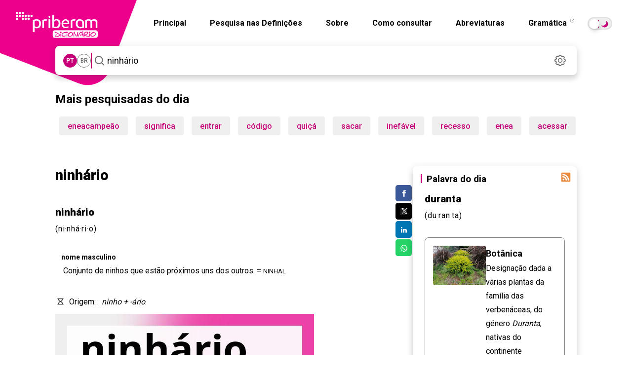

--- FILE ---
content_type: text/html; charset=utf-8
request_url: https://dicionario.priberam.org/async/Relacionadas.aspx?pal=ninh%C3%A1rio&palID=612337
body_size: -47
content:
<div class="pb-relacionadas-results"><div class="pb-relacionadas-words-list"><a href="/ninhal">ninhal</a><a href="/ninho">ninho</a></div></div>

--- FILE ---
content_type: text/html; charset=utf-8
request_url: https://dicionario.priberam.org/async/Relacionadas.aspx?pal=duranta&palID=41052
body_size: -8
content:
<div class="pb-relacionadas-results"><div class="pb-relacionadas-words-list"><a href="/fruta-de-jacu">fruta-de-jacu</a><a href="/fruteira-de-jacu">fruteira-de-jacu</a><a href="/pingo-de-ouro">pingo-de-ouro</a><a href="/violeteira">violeteira</a></div></div>